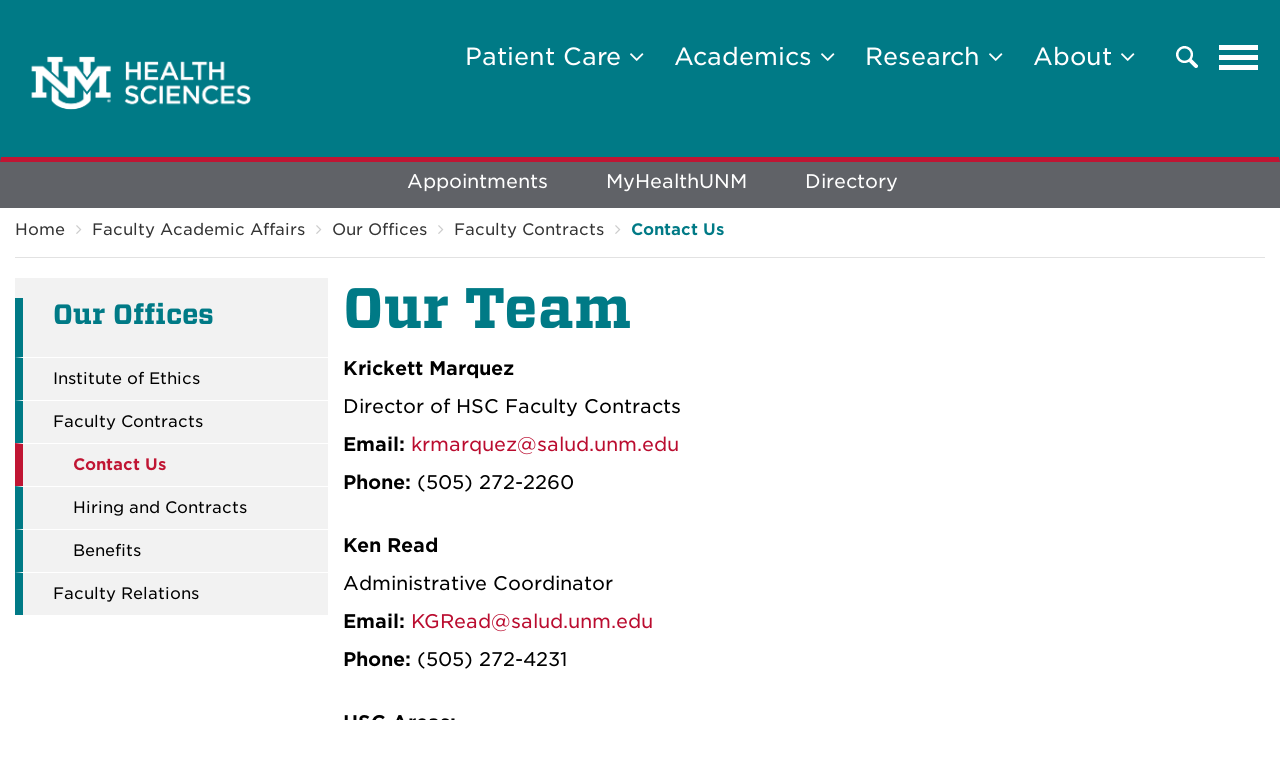

--- FILE ---
content_type: text/html; charset=UTF-8
request_url: https://hsc.unm.edu/faculty-affairs/offices/faculty-contracts/contact-us.html
body_size: 9755
content:
<!DOCTYPE html>
<html lang="en">
	<head>
		
<!-- Google Tag Manager -->

<script>
dataLayer = [{'site-analytics': 'UA-3726053-1'}];
</script>
<script>(function(w,d,s,l,i){w[l]=w[l]||[];w[l].push({'gtm.start':
new Date().getTime(),event:'gtm.js'});var f=d.getElementsByTagName(s)[0],
j=d.createElement(s),dl=l!='dataLayer'?'&l='+l:'';j.async=true;j.src=
'//www.googletagmanager.com/gtm.js?id='+i+dl;f.parentNode.insertBefore(j,f);
})(window,document,'script','dataLayer','GTM-WQT2MB');
</script>
<script>(function(w,d,s,l,i){w[l]=w[l]||[];w[l].push({'gtm.start':
new Date().getTime(),event:'gtm.js'});var f=d.getElementsByTagName(s)[0],
j=d.createElement(s),dl=l!='dataLayer'?'&l='+l:'';j.async=true;j.src=
'https://www.googletagmanager.com/gtm.js?id='+i+dl;f.parentNode.insertBefore(j,f);
})(window,document,'script','dataLayer','GTM-NLZ73RT');</script>
<!-- End Google Tag Manager -->

<!-- End Google Tag Manager -->

		         <meta charset="UTF-8"/>
<meta content="width=device-width, initial-scale=1.0" name="viewport"/>
<meta content="ie=edge" http-equiv="X-UA-Compatible"/>
<title>Contact Us :: Faculty Contracts | Office of Faculty Academic Affairs | Health Sciences | The University of New Mexico </title>
<meta content="" name="description"/>
<meta content="" name="keywords"/>
<link href="https://webcore.unm.edu/v2/fonts/unm-fonts.css" rel="stylesheet" type="text/css"/> 
<link href="https://stackpath.bootstrapcdn.com/font-awesome/4.7.0/css/font-awesome.min.css" rel="stylesheet"/>
<link href="https://cdnjs.cloudflare.com/ajax/libs/slick-carousel/1.9.0/slick.min.css" rel="stylesheet"/>
<link href="https://hsc.unm.edu/global/_files/css/swiper.css" rel="stylesheet"/>
<link href="https://hsc.unm.edu/global/_files/css/jquery.mcustomscrollbar.min.css" rel="stylesheet"/>
<link href="https://hsc.unm.edu/global/_files/css/bootstrap.min.css" rel="stylesheet"/>
<link href="https://hsc.unm.edu/global/_files/css/reset.css" rel="stylesheet"/>
<link href="https://hsc.unm.edu/global/_files/css/style.css" rel="stylesheet"/>
<link href="https://hsc.unm.edu/global/_files/css/media-1560.css" rel="stylesheet"/>
<link href="https://hsc.unm.edu/global/_files/css/media-1440.css" rel="stylesheet"/>
<link href="https://hsc.unm.edu/global/_files/css/media-1200.css" rel="stylesheet"/>
<link href="https://hsc.unm.edu/global/_files/css/media-1024.css" rel="stylesheet"/>
<link href="https://hsc.unm.edu/global/_files/css/media-991.css" rel="stylesheet"/>
<link href="https://hsc.unm.edu/global/_files/css/media-767.css" rel="stylesheet"/>
<link href="https://hsc.unm.edu/global/_files/css/media.css" rel="stylesheet"/>
<link href="https://hsc.unm.edu/global/_files/css/hh-style.css" rel="stylesheet"/>
                                  
	</head>
	         
<body class="inner-page-body hsc-admin">

<div class="skipnav" role="main"> <a href="#siteHeader">Skip to Header</a> <a href="#mainContent">Skip to main content</a> <a href="#siteFooter">Skip to footer </a> </div>
	
<!-- Google Tag Manager (noscript) -->
<noscript><iframe height="0" src="https://www.googletagmanager.com/ns.html?id=GTM-WQT2MB" style="display:none;visibility:hidden" width="0"></iframe></noscript>
<noscript><iframe height="0" src="https://www.googletagmanager.com/ns.html?id=GTM-NLZ73RT" style="display:none;visibility:hidden" width="0"></iframe></noscript>
<!-- End Google Tag Manager (noscript) -->

	         <header class="navbar navbar-primary" id="siteHeader" region="header">
    <div class="container">
		<div class="navbar-header">
			<a class="navbar-brand" href="../../../index.html">
				<img alt="Logo Alt" src="https://hsc.unm.edu/global/_files/images/unm_healthsciences_horizontal_white.png"/>
			</a>
		</div>
		<nav aria-label="Main navigation" class="header-right">
			<ul class="nav navbar-nav navbar-right">
			    			        			            <li class="dropdown">
			                <a aria-expanded="false" aria-haspopup="true" class="dropdown-toggle" data-toggle="dropdown" href="#" id="patient-care" role="button">
			                    Patient Care <i aria-hidden="true" class="fa fa-angle-down"></i>
			                </a>
                            <ul aria-labelledby="patient-care" class="dropdown-menu dropdown-menu-left">
                                                                                                                             <li><a href="https://findadoc.health.unm.edu/" target="_blank">Find a Doctor</a></li>
                                                                                                                                                                                 <li><a href="https://unmhealth.org/services/index.html" target="_parent">Find a Medical Service</a></li>
                                                                                                                                                                 <li><a href="https://hsc.unm.edu/health/" target="_blank">UNM Health System</a></li>
                                                                                                                                                                 <li><a href="https://hsc.unm.edu/health/locations/unm-hospital.html" target="_blank">UNM Hospital</a></li>
                                                                                                                                                                 <li><a href="https://hsc.unm.edu/health/locations/sandoval-regional-medical-center.html" target="_blank">Sandoval Regional Medical Center</a></li>
                                                                                                                                                                 <li><a href="http://cancer.unm.edu/" target="_blank">UNM Comprehensive Cancer Center</a></li>
                                                                                                 </ul>
                        </li>
			        			    			        			            <li class="dropdown">
			                <a aria-expanded="false" aria-haspopup="true" class="dropdown-toggle" data-toggle="dropdown" href="#" id="academics" role="button">
			                    Academics <i aria-hidden="true" class="fa fa-angle-down"></i>
			                </a>
                            <ul aria-labelledby="academics" class="dropdown-menu dropdown-menu-left">
                                                                                                                                             <li><a href="../../index.html" target="_parent">Faculty Affairs</a></li>
                                                                                                                                                                                 <li><a href="../../../student-affairs/index.html" target="_parent">Student Affairs</a></li>
                                                                                                                                                                                 <li><a href="../../../academic-programs/index.html" target="_parent">Academic Programs</a></li>
                                                                                                                                                                 <li><a href="https://hsc.unm.edu/college-of-nursing/" target="_parent">College of Nursing</a></li>
                                                                                                                                                                 <li><a href="https://hsc.unm.edu/college-of-pharmacy/index.html" target="_parent">College of Pharmacy</a></li>
                                                                                                                                                                                 <li><a href="https://hsc.unm.edu/population-health/index.html" target="_parent">College of Population Health</a></li>
                                                                                                                                                                 <li><a href="https://hsc.unm.edu/school-of-medicine/" target="_parent">School of Medicine</a></li>
                                                                                                                                                                                 <li><a href="https://hsc.unm.edu/hslic/index.html" target="_parent">Health Sciences Library</a></li>
                                                                                                 </ul>
                        </li>
			        			    			        			            <li class="dropdown">
			                <a aria-expanded="false" aria-haspopup="true" class="dropdown-toggle" data-toggle="dropdown" href="#" id="research" role="button">
			                    Research <i aria-hidden="true" class="fa fa-angle-down"></i>
			                </a>
                            <ul aria-labelledby="research" class="dropdown-menu dropdown-menu-left">
                                                                                                                             <li><a href="https://hsc.unm.edu/research" target="_blank">HSC Research Overview</a></li>
                                                                                                                                                                 <li><a href="https://vivo.health.unm.edu/people" target="_blank">Meet Our Researchers</a></li>
                                                                                                                                                                 <li><a href="https://hsc.unm.edu/research/ctsc/" target="_blank">Clinical &amp; Translational Sciences</a></li>
                                                                                                                                                                 <li><a href="https://hsc.unm.edu/research/ctsc/clinical-research-volunteer-registry/" target="_blank">Volunteer for Clinical Research</a></li>
                                                                                                 </ul>
                        </li>
			        			    			        			            <li class="dropdown">
			                <a aria-expanded="false" aria-haspopup="true" class="dropdown-toggle" data-toggle="dropdown" href="#" id="about" role="button">
			                    About <i aria-hidden="true" class="fa fa-angle-down"></i>
			                </a>
                            <ul aria-labelledby="about" class="dropdown-menu dropdown-menu-left">
                                                                                                                                             <li><a href="../../../about/index.html" target="_parent">About Us</a></li>
                                                                                                                                                                                 <li><a href="../../../leadership/index.html" target="_parent">Leadership</a></li>
                                                                                                                                                                                 <li><a href="../../../about/locations/index.html" target="_parent">Locations</a></li>
                                                                                                                                                                                 <li><a href="../../../about/administrative-departments/index.html" target="_parent">Departments</a></li>
                                                                                                 </ul>
                        </li>
			        			    		    </ul>
		    <button aria-controls="collapseSearchExample" aria-expanded="false" class="submitBtn" data-toggle="collapse" href="#collapseSearchExample" type="button">
                <svg xmlns="https://www.w3.org/2000/svg" class="searchSVG" height="22.886" viewBox="0 0 22.886 22.886" width="22.886">
                  <path d="M59.794,50.166C59.793,50.664,59.794,49.606,59.794,50.166ZM46.653,64.5a2.019,2.019,0,0,0,2.853,2.858l5.843-5.838a8.9,8.9,0,1,0-2.857-2.858Zm7.038-10.537a6.357,6.357,0,1,1,6.357,6.357A6.359,6.359,0,0,1,53.691,53.964Z" fill="#fff" fill-rule="evenodd" id="iconfinder_67_111124" transform="translate(-45.065 68.947) rotate(-90)"/>
                </svg>
                <svg xmlns="https://www.w3.org/2000/svg" class="searchSVGHover" height="31.113" viewBox="0 0 31.113 31.113" width="31.113">
                  <g data-name="Group 308" id="Group_308" transform="translate(-1590.943 -157.943)"><rect data-name="Rectangle 576" fill="#414141" height="5" id="Rectangle_576" transform="translate(1594.479 157.943) rotate(45)" width="39"/>
                    <rect data-name="Rectangle 577" fill="#414141" height="5" id="Rectangle_577" transform="translate(1622.056 161.479) rotate(135)" width="39"/>
                  </g>
                </svg>
                <span class="sr-only">Search</span>
            </button>
            <button aria-expanded="false" aria-haspopup="true" aria-label="Toggle navigation" class="navbar-toggle collapsed" data-target="#mobileMenu" data-toggle="modal" type="button">
                <span class="sr-only">Toggle navigation</span>
                <span class="icon-bar"></span>
                <span class="icon-bar"></span>
                <span class="icon-bar"></span>
            </button>
		</nav>
        <div class="searchFormCollapse collapse" id="collapseSearchExample">
            <div class="header-search-container">
                <form action="https://search.unm.edu/search" class="header-search" method="get" name="unm" role="search">
                    <div class="form-group">
                        <label for="header-search">
                            <span class="sr-only">Search</span>
                        </label>
                        <input class="form-control" id="header-search" maxlength="255" name="q" placeholder="Search" type="text"/>
                        <button class="btn btn-primary" type="submit">Search</button>
                    </div>
                </form>
            </div>
        </div>
	</div>
</header>
<nav aria-labelledby="mobileMenuLabel" class="modal fade mobileMenu" id="mobileMenu" role="navigation" tabindex="-1">
    <div class="modal-menu-content">
        <div class="flexatresponsive">
            <button aria-label="Close" class="closeBtn" data-dismiss="modal" type="button">
                <img alt="close-btn" aria-hidden="true" src="https://hsc.unm.edu/global/_files/images/close-btn.png"/>
                <span class="sr-only">Close Navigation</span>
            </button>
            <div class="mobileMenuLeft">
                           </div>
            <div aria-label="Mobile navigation" class="mobileMenuFW">
                 <h2 class="sr-only" id="mobileMenuLabel">Mobile Menu</h2>
                <ul>
                                                                        <li class="dropdown">
                                <a aria-expanded="false" aria-haspopup="true" class="dropdown-toggle" data-toggle="dropdown" href="#" id="patient-care" role="button">
                                    Patient Care <i aria-hidden="true" class="fa fa-angle-down"></i>
                                </a>
                                <ul aria-labelledby="patient-care" class="dropdown-menu dropdown-menu-left">
                                                                                                                                                                            
                                        
                                            <li> <a href="https://findadoc.health.unm.edu/" target="_blank">Find a Doctor</a> </li>
                                        
                                                                                                                                                                                                
                                        
                                            <li> <a href="https://unmhealth.org/services/index.html" target="_parent">Find a Medical Service</a> </li>
                                        
                                                                                                                                                                                
                                        
                                            <li> <a href="https://hsc.unm.edu/health/" target="_blank">UNM Health System</a> </li>
                                        
                                                                                                                                                                                
                                        
                                            <li> <a href="https://hsc.unm.edu/health/locations/unm-hospital.html" target="_blank">UNM Hospital</a> </li>
                                        
                                                                                                                                                                                
                                        
                                            <li> <a href="https://hsc.unm.edu/health/locations/sandoval-regional-medical-center.html" target="_blank">Sandoval Regional Medical Center</a> </li>
                                        
                                                                                                                                                                                
                                        
                                            <li> <a href="http://cancer.unm.edu/" target="_blank">UNM Comprehensive Cancer Center</a> </li>
                                        
                                                                                                            </ul>
                            </li>
                                                                                                <li class="dropdown">
                                <a aria-expanded="false" aria-haspopup="true" class="dropdown-toggle" data-toggle="dropdown" href="#" id="academics" role="button">
                                    Academics <i aria-hidden="true" class="fa fa-angle-down"></i>
                                </a>
                                <ul aria-labelledby="academics" class="dropdown-menu dropdown-menu-left">
                                                                                                                                                                                            
                                        
                                            <li> <a href="https://hsc.unm.edu/faculty-affairs/index.html" target="_parent">Faculty Affairs</a> </li>
                                        
                                                                                                                                                                                                
                                        
                                            <li> <a href="https://hsc.unm.edu/student-affairs/index.html" target="_parent">Student Affairs</a> </li>
                                        
                                                                                                                                                                                                
                                        
                                            <li> <a href="https://hsc.unm.edu/academic-programs/index.html" target="_parent">Academic Programs</a> </li>
                                        
                                                                                                                                                                                
                                        
                                            <li> <a href="https://hsc.unm.edu/college-of-nursing/" target="_parent">College of Nursing</a> </li>
                                        
                                                                                                                                                                                
                                        
                                            <li> <a href="https://hsc.unm.edu/college-of-pharmacy/index.html" target="_parent">College of Pharmacy</a> </li>
                                        
                                                                                                                                                                                                
                                        
                                            <li> <a href="https://hsc.unm.edu/population-health/index.html" target="_parent">College of Population Health</a> </li>
                                        
                                                                                                                                                                                
                                        
                                            <li> <a href="https://hsc.unm.edu/school-of-medicine/" target="_parent">School of Medicine</a> </li>
                                        
                                                                                                                                                                                                
                                        
                                            <li> <a href="https://hsc.unm.edu/hslic/index.html" target="_parent">Health Sciences Library</a> </li>
                                        
                                                                                                            </ul>
                            </li>
                                                                                                <li class="dropdown">
                                <a aria-expanded="false" aria-haspopup="true" class="dropdown-toggle" data-toggle="dropdown" href="#" id="research" role="button">
                                    Research <i aria-hidden="true" class="fa fa-angle-down"></i>
                                </a>
                                <ul aria-labelledby="research" class="dropdown-menu dropdown-menu-left">
                                                                                                                                                                            
                                        
                                            <li> <a href="https://hsc.unm.edu/research" target="_blank">HSC Research Overview</a> </li>
                                        
                                                                                                                                                                                
                                        
                                            <li> <a href="https://vivo.health.unm.edu/people" target="_blank">Meet Our Researchers</a> </li>
                                        
                                                                                                                                                                                
                                        
                                            <li> <a href="https://hsc.unm.edu/research/ctsc/" target="_blank">Clinical &amp; Translational Sciences</a> </li>
                                        
                                                                                                                                                                                
                                        
                                            <li> <a href="https://hsc.unm.edu/research/ctsc/clinical-research-volunteer-registry/" target="_blank">Volunteer for Clinical Research</a> </li>
                                        
                                                                                                            </ul>
                            </li>
                                                                                                <li class="dropdown">
                                <a aria-expanded="false" aria-haspopup="true" class="dropdown-toggle" data-toggle="dropdown" href="#" id="about" role="button">
                                    About <i aria-hidden="true" class="fa fa-angle-down"></i>
                                </a>
                                <ul aria-labelledby="about" class="dropdown-menu dropdown-menu-left">
                                                                                                                                                                                            
                                        
                                            <li> <a href="https://hsc.unm.edu/about/index.html" target="_parent">About Us</a> </li>
                                        
                                                                                                                                                                                                
                                        
                                            <li> <a href="https://hsc.unm.edu/leadership/index.html" target="_parent">Leadership</a> </li>
                                        
                                                                                                                                                                                                
                                        
                                            <li> <a href="https://hsc.unm.edu/about/locations/index.html" target="_parent">Locations</a> </li>
                                        
                                                                                                                                                                                                
                                        
                                            <li> <a href="https://hsc.unm.edu/about/administrative-departments/index.html" target="_parent">Departments</a> </li>
                                        
                                                                                                            </ul>
                            </li>
                                                            </ul>
            </div>
            <div aria-label="Secondary mobile navigation" class="mobileMenuRight">
                <ul>
                                                                                                                            <li><a href="../../../about/index.html" target="_parent">About</a></li>
                                                                                                                                <li><a href="../../../leadership/index.html" target="_parent">Leadership</a></li>
                                                                                                                                <li><a href="../../../about/administrative-departments/policy-office/index.html" target="_parent">Policy Office</a></li>
                                                                                                                                <li><a href="../../../academic-affairs/about/strategic-plan/index.html" target="_parent">HSC Strategic Plan</a></li>
                                                                                                                                <li><a href="../../../internal-resources.html" target="_parent">Internal Resources</a></li>
                                                            </ul>
            </div>
        </div>
    </div>
</nav>
                    
	                                                                  <nav aria-label="Secondary Navigation" aria-labelledby="SecondaryNavigationLabel" class="secondaryMenu hidden-xs hidden-sm" id="secondaryNavigation" role="navigation">
        <h2 class="sr-only" id="SecondaryNavigationLabel">Explore More</h2>
        <ul class="secondaryMenuList">
                                                                <li><a href="https://hsc.unm.edu/health" target="_blank">Appointments</a></li>
                                                                                <li><a href="https://cernerhealth.com/oauth/authenticate?client_id=62bd791fa5c44b1d9cc8f8b9e48b210d&amp;redirect_uri=https://myhealthunm.iqhealth.com/login/cerner-health/authenticated&amp;sign_in_only=on" target="_blank">MyHealthUNM</a></li>
                                                                                                <li><a href="https://hsc.unm.edu/directory/index.html" target="_blank">Directory</a></li>
                                    </ul>
    </nav>
    <div class="dropdown secondaryMenu visible-xs visible-sm" id="secondaryNavigationMobile" role="navigation">
        <button aria-expanded="false" aria-haspopup="true" class="h2" data-toggle="dropdown" id="SecondaryNavigationLabel" type="button">Explore More</button>
        <ul aria-labelledby="SecondaryNavigationLabel" class="secondaryMenuList dropdown-menu">
                                                                <li><a href="https://hsc.unm.edu/health" target="_blank">Appointments</a></li>
                                                                                <li><a href="https://cernerhealth.com/oauth/authenticate?client_id=62bd791fa5c44b1d9cc8f8b9e48b210d&amp;redirect_uri=https://myhealthunm.iqhealth.com/login/cerner-health/authenticated&amp;sign_in_only=on" target="_blank">MyHealthUNM</a></li>
                                                                                                <li><a href="https://hsc.unm.edu/directory/index.html" target="_blank">Directory</a></li>
                                    </ul>
    </div>
 
                <main class="mainContentSection innerpage gnb" id="mainContent">
                                                          <div aria-labelledby="breadcrumbLabel" class="breadcrumb-sec float">
        <strong class="sr-only" id="breadcrumbLabel">Breadcrumb</strong>
        <div class="container">
            <ul aria-label="breadcrumb" class="breadcrumb">
                                        <li>
                <a class="breadcrumb-item" href="../../../index.html" target="_parent">Home</a>
            </li>
                                                                                                                        <li class="breadcrumb-item">
                                <a href="../../index.html" target="_parent">Faculty Academic Affairs</a>
                            </li>
                                                                                                                                                        <li class="breadcrumb-item">
                                <a href="../index.html" target="_parent">Our Offices</a>
                            </li>
                                                                                                                                                        <li class="breadcrumb-item">
                                <a href="index.html" target="_parent">Faculty Contracts</a>
                            </li>
                                                                                                                                                        <li class="breadcrumb-item active">
                                <a href="contact-us.html" target="_parent">Contact Us</a>
                            </li>
                                                                        </ul>
        </div>
    </div>
 
                <section class="sectionWSidebar float">
        <div class="container">
                                                                                 <aside aria-label="Sidebar Navigation" aria-labelledby="SidebarNavigationLabel" class="sideBarNavigation plr-0 col-sm-3">
        <div class="is-visible-above-1024">
            <strong class="h3             " id="SidebarNavigationLabel">
                                    <a href="../index.html" id="sidebar-header-link" target="_parent">Our Offices</a>
                            </strong>
            <ul class="sideBarNavigationList">
                                                                                                                                                                                                                                                                                                                                                                                                                                                                                                                                                                                                                                                        <li class="            ">
                                <a href="../ethics/index.html" id="sidebar-link-5-5-${m}" target="_parent">
                                    Institute of Ethics
                                </a>
                            </li>
                                                                                                                                                                                                                                                                                                                                                                                                                                                                                                                                                                                                                                                                                                                                                                                                                                                                                                                                                                                                                                <li class="            ">
                                <a href="index.html" id="sidebar-link-6-4-${m}" target="_parent">
                                    Faculty Contracts
                                </a>
                            </li>
                                                                                                                                                                                                                                                                                                                                                                                                                                                                                                                                                                                                                                                                                                                                                                                                                                                                                                                                                                                                                                                                                                                                                                                                                                                                                                                                                                                                                                                                                                                                                                                                                                                                                                                                                                                                                                                                                                                                                                                                                                                                                                                                                                                                                                                                                                                                                                                                                                                                                                                                                                                                                                                                                                                                                                                                                                                                                                                                                                                                                                                                                                                                                                                                                                                                                                                                                                                                                                                                                                                                                                                                                                                                                                                                                                                                                                                                                                                                                                                                                                                                                                                                                                                                                                                                                                                                                                                                                                                                                                                                                                                                                                                                                                                                                                                                                                                                                                                                                                                                                                                                                                                                                                                                                                                                                                                                                                                                                                                                                                                                                                                                                                                                                                                                                                                                                                                                                                                                                                                                                                                                                                                                                                                                                                                                                                                                                                                                                                                                                                            <li class="                    active              sub">
                                        <a href="contact-us.html" id="sidebar-link-6-12-${m}" target="_parent">
                                            Contact Us
                                        </a>
                                    </li>
                                                                                                                                                                                                                                <li class="             sub">
                                        <a href="hiring-and-contracts.html" id="sidebar-link-6-13-${m}" target="_parent">
                                            Hiring and Contracts
                                        </a>
                                    </li>
                                                                                                                                                                                                                                <li class="             sub">
                                        <a href="benefits.html" id="sidebar-link-6-14-${m}" target="_parent">
                                            Benefits
                                        </a>
                                    </li>
                                                                                                                                                                                                                                                                                                                                                                                    <li class="            ">
                                <a href="../faculty-relations/index.html" id="sidebar-link-7-4-${m}" target="_parent">
                                    Faculty Relations
                                </a>
                            </li>
                                                                                                                                                                                                                                                                                                                                                                                                                                                                                    </ul>
        </div>
        <div class="is-visible-till-1024 dropdown">
            <strong aria-expanded="false" class="h3 sideBarNavigationMobile navbar-toggle navbar_toggle-hide change" data-target="#myNavbar_sidenav" data-toggle="collapse" id="SidebarNavigationLabelMobile" onclick="myFunction(this)" role="button">
                Section Menu
            </strong>
            <ul aria-labelledby="SidebarNavigationLabelMobile" class="sideBarNavigationList dropdown-menu" id="myNavbar_sidenav">
                <li class="            ">
                    <a href="../index.html" id="sidebar-header-link-mobile" target="_parent">
                        Our Offices
                    </a>
                </li>
                                                                                                                                                                                                                                                                                                                                                                                                                                                                                                                                                                                                                                                        <li class="            ">
                                <a href="../ethics/index.html" id="sidebar-link-5-5--mobile" target="_parent">
                                    Institute of Ethics
                                </a>
                            </li>
                                                                                                                                                                                                                                                                                                                                                                                                                                                                                                                                                                                                                                                                                                                                                                                                                                                                                                                                                                                                                                <li class="            ">
                                <a href="index.html" id="sidebar-link-6-4--mobile" target="_parent">
                                    Faculty Contracts
                                </a>
                            </li>
                                                                                                                                                                                                                                                                                                                                                                                                                                                                                                                                                                                                                                                                                                                                                                                                                                                                                                                                                                                                                                                                                                                                                                                                                                                                                                                                                                                                                                                                                                                                                                                                                                                                                                                                                                                                                                                                                                                                                                                                                                                                                                                                                                                                                                                                                                                                                                                                                                                                                                                                                                                                                                                                                                                                                                                                                                                                                                                                                                                                                                                                                                                                                                                                                                                                                                                                                                                                                                                                                                                                                                                                                                                                                                                                                                                                                                                                                                                                                                                                                                                                                                                                                                                                                                                                                                                                                                                                                                                                                                                                                                                                                                                                                                                                                                                                                                                                                                                                                                                                                                                                                                                                                                                                                                                                                                                                                                                                                                                                                                                                                                                                                                                                                                                                                                                                                                                                                                                                                                                                                                                                                                                                                                                                                                                                                                                                                                                                                                                                                                            <li class="                    active              sub">
                                        <a href="contact-us.html" id="sidebar-link-6-12--mobile" target="_parent">
                                            Contact Us
                                        </a>
                                    </li>
                                                                                                                                                                                                                                <li class="             sub">
                                        <a href="hiring-and-contracts.html" id="sidebar-link-6-13--mobile" target="_parent">
                                            Hiring and Contracts
                                        </a>
                                    </li>
                                                                                                                                                                                                                                <li class="             sub">
                                        <a href="benefits.html" id="sidebar-link-6-14--mobile" target="_parent">
                                            Benefits
                                        </a>
                                    </li>
                                                                                                                                                                                                                                                                                                                                                                                    <li class="            ">
                                <a href="../faculty-relations/index.html" id="sidebar-link-7-4--mobile" target="_parent">
                                    Faculty Relations
                                </a>
                            </li>
                                                                                                                                                                                                                                                                                                                                                                                                                                                                                    </ul>
        </div>
    </aside>
                   
                            <section class="contentSection col-sm-9">
                                                                                                                     <!-- Single Column (WYSIWYG) -->
                    <section class="single-sec opc-section page-section" id="onpagecontent_1">
            <div class="container">
                <div class="row">
                                        <div class="col-sm-12 text-sec">
                <h1>Our Team</h1>
<p><strong>Krickett Marquez<br/></strong>Director of HSC Faculty Contracts<strong><br/>Email:</strong> <a href="mailto:krmarquez@salud.unm.edu">krmarquez@salud.unm.edu</a>&#160;<strong><br/>Phone:</strong> (505) 272-2260</p>
<p><strong>Ken Read<br/></strong>Administrative Coordinator<br/><strong>Email:</strong> <a href="mailto:KGRead@salud.unm.edu">KGRead@salud.unm.edu</a>&#160;<br/><strong>Phone:</strong> (505) 272-4231</p>
<p><strong>HSC Areas:</strong> <br/>SOM Position Review Committee (PRC)<br/>NSP EPAF Shell Suffix Creation<br/>NSP Forms Processing<br/>Colunteer Faculty/Preceptors/Affiliate</p>
            </div>
                            </div>
            </div>
        </section>
                                            
                                                                                                                                <!-- Two Column (50/50) -->
                                                                    <section class="two-col-sec opc-section page-section" id="onpagecontent_2">
            <div>
                <div class="container">
                    <div class="row">
                                                            <div class="col-sm-6 text-sec">
                    <p><strong>Hayley Shadle<br/></strong>Faculty Affairs &amp; Services Consultant<br/><strong>Email:</strong>&#160;<a href="mailto:hshadle@salud.unm.edu">hshadle@salud.unm.edu</a><br/><strong>Phone:</strong> (505) 925-6137</p>
<p><strong>HSC Areas:</strong> <br/>Biochemistry &amp; Molecular Biology<br/>Cell Biology &amp; Physiology<br/>College of Nursing<br/>College of Population Health<br/>Comprehensive Cancer Center<br/>Dermatology<br/>Internal Medicine<br/>Pathology</p>
                </div>
                                                                                    <div class="col-sm-6 text-sec">
                    <p><strong>Tracy McReynolds<br/></strong>Faculty Affairs &amp; Services<br/><strong>Email:</strong> <a href="mailto:tmc@salud.unm.edu">tmc@salud.unm.edu</a>&#160;<br/><strong>Phone:</strong> (505) 272-4196<br/><br/><strong>HSC Areas:</strong> <br/>Anesthesiology<br/>Emergency Medicine<br/>HS Library &amp; Informatics Center<br/>Neurology<br/>Neurosurgery<br/>Ophthalmology<br/>Psychiatry<br/>Surgery</p>
                </div>
                                            </div>
                </div>
            </div>
        </section>
                                            
                                                                                                                                <!-- Two Column (50/50) -->
                                                                    <section class="two-col-sec opc-section page-section" id="onpagecontent_3">
            <div>
                <div class="container">
                    <div class="row">
                                                            <div class="col-sm-6 text-sec">
                    <p><strong>Kelsey Higgins<br/></strong>Faculty Affairs &amp; Services<br/><strong>Email:</strong> <a href="mailto:higginsk@salud.unm.edu">higginsk@salud.unm.edu</a><strong><a href="mailto:higginsk@salud.unm.edu"><br/></a></strong><strong>Phone:</strong> (505) 272-4426<br/><br/><strong>HSC Areas:</strong><br/>College of Pharmacy<br/>Dental Medicine<br/>Family &amp; Community Medicine<br/>Molecular Genetics &amp; Microbiology<br/>Office of Research<br/>Obstetrics &amp; Gynecology<br/>Orthopaedics<br/>Physical Therapy<br/>Pediatrics<br/>Radiology<br/><br/></p>
                </div>
                                                                                    <div class="col-sm-6 text-sec">
                    <strong>Jasmine LeJeune<br/></strong>Faculty HR Tech<br/><strong>Email:</strong> <a href="mailto:JALeJeune@salud.unm.edu">JALeJeune@salud.unm.edu</a>&#160;<br/><strong>Phone:</strong> (505) 272-1814<br/><br/><strong>HSC Areas:</strong><br/>Post-Doctoral Fellows (all Colleges, School, and HSLIC)<br/>Temporary Part Time Faculty&#160;(all Colleges, School, and HSLIC)<br/>Relocation Allownaces<br/>NSP Forms Processing
                </div>
                                            </div>
                </div>
            </div>
        </section>
                                            
                                                                </section>
                    </div>
    </section>
                    </main>
	<footer aria-label="Footer" class="site-footer" id="siteFooter" role="contentinfo">
		         <div class="container">
    <div class="footer-top">
        <h2 class="text-center h3">Health Sciences Center</h2>
        <div class="container">
                <div class="footer-box">
        <h3>Contact</h3>
        <ul class="contactInfo">
            <li>
                <div class="contactDetail">
                    <strong>Physical Address</strong>
                    <address>2500 Marble Ave NE, Albuquerque, NM 87106</address>
                </div>
            </li>
            <li>
                <div class="contactDetail">
                    <strong>Mailing Address</strong>
                    <address>Health Sciences Center, MSC09 5300, 1 University of New Mexico, Albuquerque, NM 87131</address>
                </div>
            </li>
        </ul>
    </div>
    <div class="footer-box">
        <ul class="contactInfo">
            <li>
                <div class="contactDetail">
                    <strong>Call</strong>
                    <a href="tel:-505--272-5849">(505) 272-5849</a>
                </div>
            </li>
            
                                    <li>
                <div class="contactDetail">
                    <a href="mailto:hsc-communications@salud.unm.edu"> <strong>Email Us</strong></a>
                </div>
            </li>
                    </ul>
    </div>
    <div class="footer-box">
        <h3>Quick Links</h3>
        <ul class="quickLinks">
                                                                            <li><a href="tel:5052724866" target="_blank">For Patient Appointments: (505) 272-4866</a></li>
                                                                                                <li><a href="../../../about/administrative-departments/index.html" target="_parent">Administrative Departments</a></li>
                                                                                                <li><a href="../../../about/economic-development.html" target="_parent">Economic Development</a></li>
                                                                                                <li><a href="../../../about/wellness/index.html" target="_parent">HSC Wellness</a></li>
                                                                                                <li><a href="../../../about/finance/index.html" target="_parent">HSC Finance</a></li>
                                                                                                <li><a href="../../../about/marketing-communications/index.html" target="_parent">Marketing &amp; Communications</a></li>
                                                                                                <li><a href="../../../about/contacts.html" target="_parent">HSC Contacts</a></li>
                                                                                                <li><a href="../../../about/locations/index.html" target="_parent">HSC Campus Locations</a></li>
                                    </ul>
    </div>
    <div class="footer-box">
        <h3>Social Media</h3>
        <ul class="social-icon">
                                                                                                    <li>
                        <a aria-label="Facebook" href="https://www.facebook.com/unmhsc" target="_blank">
                            <i aria-hidden="true" class="fa fa-facebook"></i><span class="sr-only">Facebook</span>
                        </a>
                    </li>
                                                                                                                        <li>
                        <a aria-label="Instagram" href="https://instagram.com/unmhsc/" target="_blank">
                            <i aria-hidden="true" class="fa fa-instagram"></i><span class="sr-only">Instagram</span>
                        </a>
                    </li>
                                                                                                                        <li>
                        <a aria-label="Twitter" href="https://twitter.com/unmhsc" target="_blank">
                            <i aria-hidden="true" class="fa fa-twitter"></i><span class="sr-only">Twitter</span>
                        </a>
                    </li>
                                                                                                                        <li>
                        <a aria-label="LinkedIn" href="https://www.linkedin.com/company/5932" target="_blank">
                            <i aria-hidden="true" class="fa fa-linkedin"></i><span class="sr-only">LinkedIn</span>
                        </a>
                    </li>
                                                                                                                        <li>
                        <a aria-label="YouTube" href="https://www.youtube.com/user/unmhsc" target="_blank">
                            <i aria-hidden="true" class="fa fa-youtube"></i><span class="sr-only">YouTube</span>
                        </a>
                    </li>
                                                    </ul>
    </div>
         </div>
    </div>
</div>
<div class="actionPanel bgImg overlayGreen" style="background-image: url(https://hsc.unm.edu/global/_files/images/2472_university_of_new_mexico_main_campus_05.jpg);">
    <div class="container text-center">
                                                            <a class="btn" href="https://findadoc.health.unm.edu/" target="_blank">
                                Find a Doctor
            </a>
                                                                <a class="btn" href="https://hsc.unm.edu/health/locations/" target="_parent">
                                Find a Location
            </a>
                                                                                <a class="btn" href="../../../about/contacts.html" target="_parent">
                                Contact Us
            </a>
                        </div>  
</div>
		         <div class="footer-btm">
    <div class="container">
        <div class="footer-btm-left">
         	<a class="footer-logo" href="../../../index.html">
				<img alt="UMN Logo Alt" src="https://hsc.unm.edu/global/_files/images/unm-transparent-white.png"/>
			</a>
			The University of New Mexico <br/>Albuquerque, NM 87131, 505-277-0111 <br/>New Mexico&#8217;s Flagship University &#169; <script type="text/javascript">
  document.write(new Date().getFullYear());
</script>
        </div>
        <div class="footer-btm-right">
            <ul class="social-icon">
                                                                                                                        <li>
                            <a aria-label="Facebook" href="https://www.facebook.com/unmhsc" target="_blank">
                                <i aria-hidden="true" class="fa fa-facebook"></i>
                            </a>
                        </li>
                                                                                                                                                <li>
                            <a aria-label="Instagram" href="https://instagram.com/unmhsc/" target="_blank">
                                <i aria-hidden="true" class="fa fa-instagram"></i>
                            </a>
                        </li>
                                                                                                                                                <li>
                            <a aria-label="Twitter" href="https://twitter.com/unmhsc" target="_blank">
                                <i aria-hidden="true" class="fa fa-twitter"></i>
                            </a>
                        </li>
                                                                                                                                                <li>
                            <a aria-label="LinkedIn" href="https://www.linkedin.com/company/5932" target="_blank">
                                <i aria-hidden="true" class="fa fa-linkedin"></i>
                            </a>
                        </li>
                                                                                                                                                <li>
                            <a aria-label="YouTube" href="https://www.youtube.com/user/unmhsc" target="_blank">
                                <i aria-hidden="true" class="fa fa-youtube"></i>
                            </a>
                        </li>
                                                                    </ul>
            <ul class="infoMenu">
                                                                                            <li><a href="https://www.unm.edu/accessibility.html" target="_parent">Accessibility</a></li>
                                                                                                <li><a href="https://www.unm.edu/legal.html" target="_parent">Legal</a></li>
                                                                                                                <li><a href="../../../about/contacts.html" target="_parent">Contact</a></li>
                                                                                                <li><a href="https://hr.unm.edu/" target="_parent">For Employees</a></li>
                                                                                                <li><a href="https://unmjobs.unm.edu/" target="_parent">Jobs</a></li>
                                                                                                <li><a href="https://hsc.unm.edu/programs/diversity" target="_parent">Diversity</a></li>
                                                                                                <li><a href="https://hsc.unm.edu/health" target="_parent">UNM Health</a></li>
                                                </ul>
        </div>
      </div>
    </div>
	</footer>
	         <script src="https://hsc.unm.edu/global/_files/js/jquery.min.js"></script>
<script src="https://hsc.unm.edu/global/_files/js/bootstrap.min.js"></script>
<script src="https://hsc.unm.edu/global/_files/js/slick.js"></script>
<script src="https://hsc.unm.edu/global/_files/js/clamp.min.js"></script>
                                  <script src="https://hsc.unm.edu/global/_files/js/main.js"></script>
<script src="../../../index.js"></script>





    

<script async="true" src="https://live.clive.cloud/page-views/track/337"></script>

    
    <script>
        $(document).ready(function() {
            // Add site-search value to search-term being sent to GCS.
            $('form.header-search').submit(function(e) {
                var searchSite = 'site:hsc.unm.edu';
                var searchQuery = $(this).find('[name=q]');
                var oldSearchQuery = searchQuery.val();
        
                // prepend searchbox with the specific site to search
                searchQuery.val(searchSite + " " + searchQuery.val());
                
                // reset searchbox to before the prepend
                setTimeout(function() {
                    document.getElementById('header-search').value = oldSearchQuery;
                    return false;
                }, 100);
            });
        });
    </script>
    

	
</body>

</html>

--- FILE ---
content_type: text/css
request_url: https://hsc.unm.edu/global/_files/css/media-1200.css
body_size: 1976
content:
@media (max-width: 1280px) {
  .hero-w-featured-left-inner-left {
    width: 65%;
  }
  .hero-w-featured-left-inner-right {
    width: 35%;
  }
}

@media (max-width: 1260px) {
  .navbar-brand > img,
  .navbar.fixed-header .navbar-brand > img {
    max-width: 275px;
  }
  #collapseSearchExample {
    max-width: 980px;
  }
  .btn-group .btn {
    margin-right: 20px;
  }
  .container,
  .featuredSection .container,
  .maternity-care .sliderWThumbnail .container,
  .maternity-care .cta-opt1 .container,
  .maternity-care .breadcrumb-sec .container,
  .maternity-care .sectionWSidebar .container,
  .maternity-care .sliderWThumbnail .container,
  .maternity-care .navbar .container-fluid,
  .super-template .contactPanel .container,
  .contactPanel .container {
    max-width: 970px;
    width: 970px;
  }
  .super-template .contactPanel .container,
  .contactPanel .container {
    max-width: calc(970px - 30px);
    width: calc(970px - 30px);
  }
  .cta .container,
  .cta-opt3 .container,
  .cta-opt2 .container {
    max-width: 970px;
  }

  .navbar-nav > li > a {
    color: #fff;
  }
  .hero-w-featured-left-inner .h2 {
    font-size: 45px;
  }
  .hero-w-featured-left-inner-right .h4::before {
    right: 95%;
    top: -24px;
  }
  /* .featuredSection-two-img .featuredImg,
  .featuredSection-two-img .featuredText {
    width: 100%;
  } */
  .featuredSection-two-img .featuredText {
    padding-left: 40px;
  }
  .footer-box {
    width: calc(47% - 0px) !important;
    margin: 0px !important;
    padding: 0;
  }
  #mobileMenu .mobileMenuLeft .footer-box {
    width: 100% !important;
    padding: 0px;
    margin-top: 20px !important;
  }
  .mobileMenuLeft {
    width: 30%;
  }
  .mobileMenuRight {
    width: 70%;
  }

  .footer-box:nth-of-type(2) {
    padding: 80px 0px 0px 50px;
    min-height: 335px;
  }
  .featuredText {
    padding: 20px 20px;
  }

  .mobileMenuRight li {
    font-size: 40px;
  }
  .sliderWThumbnail-item-img,
  .maternity-care .sliderWThumbnail-item-img {
    width: 100%;
  }
  .sliderWThumbnail-item-desc,
  .maternity-care .sliderWThumbnail-item-desc {
    width: 100%;
  }
  .text-w-img .text-sec,
  .text-w-img .img-sec,
  .cta-headline .cta-img,
  .cta-headline .cta-desc {
    width: 50%;
  }
  .text-w-img .text-sec .btn {
    margin-bottom: 10px;
  }
  .cta-headline .cta-desc {
    padding: 40px 50px 30px 40px;
  }
  .cta-headline .cta-desc .btn-group {
    margin-bottom: 15px;
  }

  .contentSection,
  .one-third-sec .text-sec {
    padding: 0px 15px 20px 15px;
  }
  .contentSection {
    padding-left: 30px;
    padding-right: 0px;
  }
  .text-w-img .img-sec {
    margin-top: 30px;
  }
  .contactPanel .h2 {
    margin-right: 25px;
    padding-left: 10px;
  }

  .two-col-sec p {
    -webkit-column-gap: 30px;
    -moz-column-gap: 30px;
    column-gap: 30px;
  }
  .hero-w-featured-left a {
    padding-top: 35px;

    padding-bottom: 35px;
  }
  .hero-w-featured-left-inner-right .h4 {
    line-height: 30px;
    font-size: 22px;
    margin-bottom: -8px;
    height: 57px;
    margin-top: -7px;
    /* height: initial; */
  }

  /* .sideBarNavigation ul{
        display: none !important;
    } */
  /* .sideBarNavigation .h3 {
    margin-top: 0px;
    background: #008a93;
    color: #fff;
    padding-right: 60px;
  } */
  .sideBarNavigation .collapse {
    display: none !important;
  }
  .sideBarNavigation .collapse.in {
    display: block !important;
  }
  .navbar_toggle-hide {
    display: block;
  }
  .sideBarNavigation {
    position: relative;
  }
  .navbar-toggle.navbar_toggle-hide {
    position: absolute;
    right: 15px;
    top: 0px;
  }
  .sideBarNavigation .navbar-collapse {
    padding: 0px;
  }
  .sideBarNavigation .icon-bar {
    -webkit-transition: all 0.5s ease-in-out;
    transition: all 0.5s ease-in-out;
  }
  .change .bar1 {
    -webkit-transform: rotate(-45deg) translate(-9px, 6px);
    transform: rotate(-45deg) translate(-9px, 6px);
    -webkit-transition: all 0.5s ease-in-out;
    transition: all 0.5s ease-in-out;
  }

  .change .bar2 {
    opacity: 0;
  }

  .change .bar3 {
    -webkit-transform: rotate(45deg) translate(-8px, -8px);
    transform: rotate(45deg) translate(-8px, -8px);
    -webkit-transition: all 0.5s ease-in-out;
    transition: all 0.5s ease-in-out;
  }

  .newsInformation .panel-title {
   /* -webkit-transform: translateY(120px);
    transform: translateY(120px);*/
  }

  .newsInformation .panel-title p {
    font-size: 16px;
    line-height: 26px;
  }
  .program-info li a {
    padding: 80px 15px;
  }
  .program-info .h3 {
    font-size: 16px;
    padding: 0 5px;
  }
  .program-list a.viewAll {
    min-height: 122px;
    line-height: 122px;
  }
  .statSection ul li {
    padding: 25px 25px 0;
  }
  .statSection ul li span {
    font-size: 22px;
  }
  .infoPanel .h3 {
    text-align: left !important;
  }
  .infoPanel .btn-group {
    padding-left: 150px;
  }
  .footer-top {
    padding-bottom: 25px;
  }
  .fourColumns a .h1 {
    font-size: 46px;
  }
  .sliderWThumbnail-item-desc {
    padding-top: 50px;
    padding-bottom: 50px;
  }
  .sliderWThumbnail-item-desc .h2 {
    font-size: 45px;
    line-height: 55px;
    margin-top: 0;
  }
  .sliderWThumbnail-nav .slick-arrow.slick-prev {
    right: 104%;
  }
  .slider-single-item .container {
    max-width: 800px;
  }
  .slider-single-item .slick-arrow {
    width: 70px;
    height: 70px;
  }
  .slider-single-item .slick-arrow.slick-prev {
    margin-right: 10px;
  }
  .slider-single-item .slick-arrow.slick-next {
    margin-left: 10px;
  }
  .slider-single-item .slick-arrow::after {
    font-size: 64px;
    font-family: "fontAwesome";
  }
  .cta-opt5 .cta-desc .btn-group .btn,
  .cta-opt4 .cta-desc .btn-group .btn {
    font-size: 18px;
  }
  .cta-opt4 .cta-desc {
    width: 70%;
    padding-left: 12%;
    padding-right: 50px;
  }
  .cta-opt5 .cta-img {
    margin-left: 10px;
  }
  .cta-opt5 .cta-desc {
    width: 64%;
  }
  .hero-caption {
    width: 42%;
    padding-right: 60px;
  }
  .featuredSection-two-img .featuredImg .featuredSection-multiImage:hover .h4 {
    -webkit-transform: translate(-90%, -50%);
    transform: translate(-90%, -50%);
  }
}


--- FILE ---
content_type: image/svg+xml
request_url: https://hsc.unm.edu/global/_files/images/iconfinder_icon-email_211660.svg
body_size: 1091
content:
<svg xmlns="http://www.w3.org/2000/svg" width="47.711" height="29.36" viewBox="0 0 47.711 29.36">
  <g id="iconfinder_icon-email_211660" transform="translate(-48 -128)">
    <path id="Path_24" data-name="Path 24" d="M55.135,130.374c1.262.665,18.786,10.219,19.44,10.563a5.729,5.729,0,0,0,4.7,0c.654-.344,18.178-9.9,19.44-10.563.47-.241,1.262-.677,1.434-1.17.3-.872-.023-1.2-1.3-1.2H55c-1.273,0-1.594.344-1.3,1.2C53.874,129.709,54.665,130.133,55.135,130.374Z" transform="translate(-4.956)" fill="#fff"/>
    <path id="Path_25" data-name="Path 25" d="M94.758,151.664c-.94.482-9.381,6.491-14.967,10.1l9.427,10.609c.229.229.333.5.206.642s-.436.057-.677-.161L77.44,163.317c-1.709,1.1-2.913,1.858-3.119,1.973a5.729,5.729,0,0,1-4.7,0c-.218-.115-1.411-.872-3.119-1.973l-11.308,9.542c-.229.229-.539.3-.677.161s-.034-.413.195-.642l9.416-10.609c-5.585-3.613-14.118-9.622-15.058-10.1-1.009-.516-1.067.092-1.067.562v23.511c0,1.067,1.571,2.4,2.7,2.4H93.244a2.848,2.848,0,0,0,2.466-2.4V152.226C95.71,151.745,95.779,151.148,94.758,151.664Z" transform="translate(0 -20.774)" fill="#fff"/>
  </g>
</svg>


--- FILE ---
content_type: application/javascript
request_url: https://hsc.unm.edu/global/_files/js/main.js
body_size: 7671
content:
$(document).ready(function () {
    $('div[id^="celebration-card-container_cardslider_"]').slick({
        
                dots: true,
                arrows: false,
                infinite: true,
                slidesToShow: 3,
                slidesToScroll: 3,
                cssEase: 'ease-in-out',
                responsive: [
                    {
                    breakpoint: 1024,
                    settings: {
                        slidesToShow: 2,
                        slidesToScroll: 2,
                    }
                    },
                    {
                    breakpoint: 600,
                    settings: {
                        slidesToShow: 2,
                        slidesToScroll: 2
                    }
                    },
                    {
                    breakpoint: 480,
                    settings: {
                        slidesToShow: 1,
                        slidesToScroll: 1
                    }
                    }
                ]
            });
            
    //Primary Navigation
    $('.navbar .dropdown').on('mouseenter mouseleave click tap', function () {
        $(this).toggleClass("open");
        $(this).find("a").blur();
    });

    // Overlay Menu
    //document.addEventListener("touchstart", function() {}, false);
    $('.mobileMenuFW .dropdown a').removeAttr("data-toggle")
    $('.mobileMenuFW .dropdown').on('click', function () {
        $(this).removeClass("open");
    });

    $(window).scroll(function () {
        if ($(window).scrollTop() >= document.getElementById('siteHeader').offsetHeight) {
            $(".navbar").addClass("fixed-header");
            updateGrayBar();
        } else {
            $(".navbar").removeClass("fixed-header");
        }
    });

    $(".clampjs").each(function (index, element) {
        $clamp(element, {
            clamp: 3
        });
    });

    $(window).on('load resize orientationchange', function () {
        $('.mobile-flipcards .flip-slider').each(function () {
            var $carousel = $(this);

            if ($(window).width() > 700) {
                if ($carousel.hasClass('slick-initialized')) {
                    $carousel.slick('unslick');
                }
                $(this).hide();
            }
            else {
                $(this).show();
                if (!$carousel.hasClass('slick-initialized')) {
                    $carousel.slick({
                        slidesToShow: 2,
                        slidesToScroll: 2,
                        rows: 1,
                        prevArrow: '<button type="button" class="slick-prev"><i class="fa fa-chevron-left"><span class="sr-only">Previous Button</span></i></button>',
                        nextArrow: '<button type="button" class="slick-next"><i class="fa fa-chevron-right"><span class="sr-only">Next Button</span></i></button>',

                        responsive: [{
                            breakpoint: 480,
                            settings: {
                                slidesToShow: 1,
                                slidesToScroll: 1,
                                rows: 2
                            }
                        }]
                    });


                }
            }
        });
    });

    $(".newsSlider").slick({
        dots: false,
        infinite: false,
        speed: 300,
        focusOnChange: false,
        focusOnSelect: true,
        slidesToShow: 3,
        slidesToScroll: 1,
        rows: 0,
        responsive: [{
            breakpoint: 1025,
            settings: {
                slidesToShow: 2,
                slidesToScroll: 1,
                infinite: true,
                dots: false
            }
        },
        {
            breakpoint: 767,
            settings: {
                slidesToShow: 1,
                slidesToScroll: 1,
                dots: true
            }
        },
        {
            breakpoint: 580,
            settings: {
                slidesToShow: 1,
                slidesToScroll: 1,
                dots: true
            }
        }
            // You can unslick at a given breakpoint now by adding:
            // settings: "unslick"
            // instead of a settings object
        ]
    });

    // Hero Slider
    $(".single-item").slick({
        dots: false,
        infinite: true,
        arrows: false,
        speed: 300,
        slidesToShow: 1,
        adaptiveHeight: true,
        autoplay: true,
        pauseOnHover: false,
        centerMode: true,
    });

    var xpaused = false;
    var spanText = "Pause";
    $(".pause").on("click", function () {
        if (xpaused) {
            $(".single-item").slick("play");
            $(this)
                .children()
                .closest("span")
                .text(spanText);
        } else {
            $(".single-item").slick("pause");
            $(this)
                .children()
                .closest("span")
                .text("Play");
        }
        xpaused = !xpaused;
        $(this).toggleClass("paused");
    });

    $(".featuredImg .featuredSection-multiImage:first-of-type").hover(function () {
        $(this).addClass("hover");
    });

    $(".featuredImg .featuredSection-multiImage:last-of-type").hover(function () {
        $(this).addClass("hover1");
    });

    $(".featuredImg .featuredSection-multiImage").mouseleave(function () {
        $(this).removeClass("hover");
        $(this).removeClass("hover1");
    });

    $(".submitBtn").click(function (e) {
        e.preventDefault();
        $(this).parent().toggleClass("searchFormActive");
        $(this).blur();
        $("header").toggleClass("searchFormActiveBg");
    });
    
    // Hide twitter header
    $('h3:contains("@UNMHSC")').css('display', 'none');
    $('h3:contains("UNMCCC Tweets")').css('display', 'none');
});

function checkWH() {
    if (typeof (document.getElementById('instaFeedDiv')) != 'undefined' && document.getElementById('instaFeedDiv') != null) {
        if (window.innerWidth >= 767) {
            $(".instagram-slider").css("width", "100%").css("width", "-=" + $(".instagram-title").innerWidth() + "px");
        } else {
            $(".instagram-slider").css("width", "100%");
        }
    }
}

function updateHeight() {
    var featuredSectionTwoImg = $(".featuredSection-two-img .featuredText").outerHeight(true);

    $(".featuredSection-multiImage .bgImg").css({
        height: featuredSectionTwoImg
    });

    $(".featuredSection-multiImage").css({
        height: featuredSectionTwoImg
    });

    var heroWFeaturedLeftHeight = $(".hero-w-featured-left").outerHeight(true);

    if (window.innerWidth >= 1025) {
        $(".hero-w-featured-right").css({
            height: heroWFeaturedLeftHeight
        });
    }
    else {
        $(".hero-w-featured-right").css({
            height: $(".hero-w-featured-right img").height()
        });
    }

    var programInfoHeight = $(".program-info").outerHeight(false);

    $(".viewAll").css({
        height: programInfoHeight,
        "line-height": programInfoHeight + "px"
    });
}

$(window).on("resize", function () {
    updateHeight();
    checkWH();
});

$(window).on("load", function () {
    updateHeight();
    checkWH();
});

function myFunction(x) {
    x.classList.toggle("change");
}

$('button.toggleMute').on('click', function () {
    //  console.log("hello");
    $("video").prop('muted', !$("video").prop('muted'));
    if ($(this).hasClass('unMuteVideo')) {
        $('.unMuteVideo').css('display', 'none');
        $('.muteVideo').css('display', 'inline-block');
    } else {
        $('.muteVideo').css('display', 'none');
        $('.unMuteVideo').css('display', 'inline-block');
    }
});

$.fn.hasAttr = function (name) {
    return this.attr(name) !== undefined;
};

$('button.toggleMute').on('click', function () {
    // console.log("hello2");
    //$("video").prop('muted', !$("video").prop('muted'));  
    if ($("video").hasAttr('muted')) {
        $("video").removeAttr('muted');
    } else {
        $("video").attr('muted');

    }
});

if ($('.bannerCTA-section').length) {
    $.getScript("https://cdnjs.cloudflare.com/ajax/libs/jquery.matchHeight/0.7.2/jquery.matchHeight-min.js", function () {
        $('.cta-hh-sh').matchHeight();
    });
}

/* 
*
*
* Fixed using css solution

$(document).ready(function () {
    $(window).load(function () {
        var oldSSB = $.fn.modal.Constructor.prototype.setScrollbar;
        $.fn.modal.Constructor.prototype.setScrollbar = function () {
            oldSSB.apply(this);
            if (this.bodyIsOverflowing && this.scrollbarWidth) {
                $('.navbar-fixed-top, .navbar-fixed-bottom').css('padding-right', this.scrollbarWidth);
            }
        }

        var oldRSB = $.fn.modal.Constructor.prototype.resetScrollbar;
        $.fn.modal.Constructor.prototype.resetScrollbar = function () {
            oldRSB.apply(this);
            $('.navbar-fixed-top, .navbar-fixed-bottom').css('padding-right', '');
        }
    });
}); */




/* navbar height */
/*
$(document).on('scroll',function(){
    if(!$('.navbar-primary').hasClass('.fixed-header')){
            $('.navbar-primary').removeAttr('style');
    }
    $('.fixed-header').attr('style','height:'+parseInt($('.fixed-header > .container').height()+'px !important'));
});


$(window).on('resize', function(){
    $('.fixed-header').attr('style','height:'+parseInt($('.fixed-header > .container').height()+'px !important'));
});


$(document).on('scroll',function(){

    if ($(".alert-message")[0]) {
    // alertBoxHeight = $(".alert.alert-message").outerHeight(true);
    headerOffsetTop = $(".navbar").offset().top;
    console.log(headerOffsetTop);
    headerTotalHeight = headerOffsetTop + headerHeight;
    scrollTop = jQuery(window).scrollTop();
    if(!$('.space').length>0)
      jQuery(".navbar").after('<div class="space"></div>');
    jQuery(window).bind("scroll", function() {
      if (jQuery(this).scrollTop() > 50) {
        jQuery(".navbar").addClass("fixed-header");
        jQuery(".secondaryMenu").addClass("position-sticky");
        jQuery(".secondaryMenu").css("top", headerHeight);
        jQuery(".space").css("height", headerHeight);
      } else {
        jQuery(".navbar").removeClass("fixed-header");
           jQuery(".secondaryMenu").removeClass("position-sticky");
           jQuery(".secondaryMenu").css("top", headerHeight);
        jQuery(".space").css("height", "auto ");
      }
    });
  } else if ($(".navbar-primary")[0]) {
    var headerHeight = jQuery(".navbar").outerHeight(true);
    var secondaryNavigation = jQuery("#secondaryNavigation").outerHeight(true);
    primaryheaderTotalHeight = secondaryNavigation + headerHeight;
if(!$('.space').length>0){
    jQuery(".navbar").after('<div class="space"></div>');
    jQuery(".space").css("height", headerHeight);
  }
    $(window).scroll(function() {
      if ($(window).scrollTop() >= headerHeight) {
        $(".navbar").addClass("fixed-header");
           jQuery(".secondaryMenu").addClass("position-sticky");
           jQuery(".secondaryMenu").css("top", headerHeight);
         jQuery(".space").css("height", primaryheaderTotalHeight);
      } else {
        $(".navbar").removeClass("fixed-header");
           jQuery(".secondaryMenu").removeClass("position-sticky");
           jQuery(".secondaryMenu").css("top", headerHeight);
           jQuery(".space").height(0);
      }
    });
  } else {
    var headerHeight = jQuery(".navbar").outerHeight(true);
    if(!$('.space').length>0)
    jQuery(".navbar").after('<div class="space"></div>');
    $(window).scroll(function() {
      if ($(window).scrollTop() >= headerHeight) {
        $(".navbar").addClass("fixed-header");
           jQuery(".secondaryMenu").addClass("position-sticky");
           jQuery(".secondaryMenu").css("top", headerHeight);
        jQuery(".space").css("height", headerHeight);
      } else {
        $(".navbar").removeClass("fixed-header");
           jQuery(".secondaryMenu").removeClass("position-sticky");
           jQuery(".secondaryMenu").css("top", headerHeight);
        jQuery(".space").css("height", "auto");
      }
    });
  }
});*/

var IE = false;


$(window).on('load', function () {

    var ua = window.navigator.userAgent;
    var msie = ua.indexOf("MSIE ");

    if (msie > 0 || !!navigator.userAgent.match(/Trident.*rv\:11\./))  // If Internet Explorer, return version number
    {
        IE = true;
    }

    menuSizeUpdates();


    $('.close-btn').on('click', function () {
        $('.navbar-primary').attr('style', 'top:' + 0 + 'px');
        $('.secondaryMenu').attr('style', 'top:' + $('.navbar-primary').outerHeight() + 'px');
    });

});


$(window).on(' resize', function () {

    menuSizeUpdates();

});

$.fn.isInViewport = function () {
    var elementTop = $(this).offset().top;
    var elementBottom = elementTop + $(this).outerHeight();

    var viewportTop = $(window).scrollTop();
    var viewportBottom = viewportTop + $(window).height();

    return elementBottom > viewportTop && elementTop < viewportBottom;
};


var flag = 0;
var h = 0;
$(window).on('scroll', function () {
    if (!$('footer').isInViewport()) {
        menuSizeUpdates();
    }


});

function updateGrayBar() {

}

function menuSizeUpdates() {
    //add padding for main content based on the size of header, alert, and nav
    var totalPad = 0;
    $('.navbar-primary').attr('style', 'top:' + totalPad + 'px');
    if (IE == true) {
        var totalPad = 30;
        $('main#mainContent.mainContentSection').attr('style', 'padding-top:' + ($('header.navbar').height() + totalPad) + 'px !important');
        // console.log("First IE");

    }

    if ($('.alert-message').length > 0) {

        totalPad = totalPad + $('.alert-message').outerHeight();
        $('.navbar-primary').attr('style', 'top:' + totalPad + 'px');
        if (IE == true) {
            totalPad = totalPad + $('.navbar-primary').outerHeight();
            $('main#mainContent.mainContentSection').attr('style', 'padding-top:' + totalPad + 'px !important');
            //   console.log("Second IE");
        }
    }
    totalPad = totalPad + $('.navbar-primary').outerHeight();
    if ($('.secondaryMenu').length > 0) {
        //this positions the secondary menu directly below the main nav
        $('.secondaryMenu').attr('style', 'top:' + totalPad + 'px');
        if (IE == true) {
            $('main#mainContent.mainContentSection').attr('style', 'padding-top:' + totalPad + 'px !important');
            // console.log("Third IE");

        }
        //there are two secondarymenus....the first one is desktop...if height is zero we are in mobile
        if ($('.secondaryMenu').outerHeight() == 0) {
            totalPad = totalPad + $('.secondaryMenu.dropdown').outerHeight();

            if (IE == true) {
                $('main#mainContent.mainContentSection').attr('style', 'padding-top:' + totalPad + 'px !important');
                // console.log("Fourth IE");

            }
            //menu was pushing content down
            if ($('.secondaryMenu.dropdown').hasClass('open')) {
                totalPad = totalPad - $('.secondaryMenu.dropdown .secondaryMenuList').outerHeight();
                if (IE == true) {
                    $('main#mainContent.mainContentSection').attr('style', 'padding-top:' + totalPad + 'px !important');
                    // console.log("Fifth IE");
                }
            }
        }
        else {
            totalPad = totalPad + $('.secondaryMenu').outerHeight();
            if (IE == true) {
                $('main#mainContent.mainContentSection').attr('style', 'padding-top:' + totalPad + 'px !important');
                // console.log("Sixth IE");
            }
        }
    }

    if ($(window).innerWidth() > 768 && $('.homepage-body').length > 0) {
        $('main#mainContent.mainContentSection').attr('style', 'margin-top: -' + $('.navbar-primary').outerHeight() + 'px !important');
        // console.log("Not IE but after that first");

    }

    if ($('.homepage-body').length > 0 && $('.alert-message').length > 0) {
        // $('main#mainContent.mainContentSection').attr('style','padding-top:' + $('.alert-message').outerHeight()+'px !important');
        //   console.log("Not IE but after that second - Also there's nothing in here");
    }

}


$('body').on('keyup', function (e) {

    //make sure main menu toggle only shows focus state when tabbed
    if (document.querySelector('.navbar-toggle') === document.activeElement) {
        //$('.navbar-toggle').removeClass('toggle-focus');
        if (e.keyCode === 9 && !$('.navbar-toggle').hasClass('toggle-focus')) {
            $('.navbar-toggle').addClass('toggle-focus');
        }
        else {
            $('.navbar-toggle').removeClass('toggle-focus');
        }
    }
    else {
        $('.navbar-toggle').removeClass('toggle-focus');
    }

    //orange outline for tabbed secondary menu button
    if (document.querySelector('#SecondaryNavigationLabel') === document.activeElement) {
        //$('.navbar-toggle').removeClass('toggle-focus');
        if (e.keyCode === 9 && !$('.navbar-toggle').hasClass('toggle-focus')) {
            $('#SecondaryNavigationLabel').addClass('toggle-focus');
        }
        else {
            $('#SecondaryNavigationLabel').removeClass('toggle-focus');
        }
    }
    else {
        $('#SecondaryNavigationLabel').removeClass('toggle-focus');
    }

});

//when done scrolling...add two seconds and run this function
//function is going to be checking for changes.

var $element = $("#siteHeader");
var lastHeight = $("#siteHeader").css('height');
function checkForChanges() {
    // console.log('check for changes');
    if ($element.css('height') != lastHeight) {
        //alert('xxx');
        lastHeight = $element.css('height');
    }

    setTimeout(function () {
        if ($element.css('height') != lastHeight) {
            lastHeight = $element.css('height');
        }
    }, 2000);
}

$(window).on('scroll', function () {
    checkForChanges();
});





/**********Load Lobo Alerts  *******/
/* Loading JSON objects using JSONP */
var loboalerts_url = '//webcore.unm.edu/v2/loboalerts.json';
$(function ($) {
    if (loboalerts_url) {
        $.getJSON(loboalerts_url).done(function (data) {
            if (data.alert != 'none') {
                console.log('LoboAlert found');
                $(".navbar-primary").before('<section id="loboalert" class="alert alert-danger row"><span class="fa fa-warning col-md-1"> </span><div class="content col-md-11"></div></section>');
                $("#loboalert .content").append('<hgroup><h2>' + data.alert + '</h2><h3>' + data.date + '</h3></hgroup>');
                $("#loboalert .content").append('<p>' + data.details);
                if (data.link) $("#loboalert .content").append('  <a href="' + data.link + '">Read More</a>');
                $("#loboalert .content").append('</p>');
            }
        }).fail(function (xhr, err, exception, status) {
            console.log('Error data:', err);
            console.log(status + " " + exception);
            console.log("readyState: " + xhr.readyState + "\nstatus: " + xhr.status + "\nresponseText: " + xhr.responseText);
        });
    }
});

$(document).ready(function () {

    $('body').on('click touch', '.mobile-flipcards .video-item', function () {
        console.log("inside of mobile video flip click");
        if ($(this).children(".video_flip").get(0).paused) {
            $(this).children(".video_flip").get(0).play();
            $(this).children(".playpause").fadeOut();
            $(this).children("svg").hide();
        } else {
            $(this).children(".video_flip").get(0).pause();
            $(this).children(".playpause").fadeIn();
            $(this).children("svg").show();
        }
    });


    // $(window).on('load',function(){
    //   if($('.mobile-flipcards').length)
    //   {
    //     if($('.quote').parent().hasClass('slick-slide'))
    //     {
    //         $('.quote').parent().css({'background-color':'lightgray', 'padding-top':'20px'});
    //     }
    //     else if($('.quote').parent().parent().hasClass('slick-slide')){
    //          $('.quote').parent().parent().css({'background-color':'lightgray', 'padding-top':'20px'});
    //     }
    //     else if($('.quote').parent().parent().parent().hasClass('slick-slide')){
    //          $('.quote').parent().parent().parent().css({'background-color':'lightgray', 'padding-top':'20px'});
    //     }
    //   }

    // });


    /* PULSE FLIPCARDS */
    if ($(".p-flipcards").length) {
        $(function () {
            $(".flip-box").on("click", function (e) {
                if ($(this).children(".flip-box-inner").hasClass("open")) {
                    $(".flip-box").css({ "transform": "scale(1)", "z-index": "1" });
                    $(".flip-box-inner").removeClass("open");
                } else if ($(".flip-box-inner").hasClass("open")) {
                    $(".flip-box").css({ "transform": "scale(1)", "z-index": "1" });
                    $(".flip-box-inner").removeClass("open");
                    $(this).css({ "transform": "scale(1.2)", "z-index": "9" });
                    $(this).children(".flip-box-inner").addClass("open");
                } else {
                    $(this).css({ "transform": "scale(1.2)", "z-index": "9" });
                    $(this).children(".flip-box-inner").addClass("open");
                }
                e.stopPropagation();
            });

            $(document).on("click", function (e) {
                if ($(e.target).is(".flip-box-inner") === false) {
                    $(".flip-box").css({ "transform": "scale(1)", "z-index": "1" });
                    $(".flip-box-inner").removeClass("open");
                }
            });
        });
        //video Flip sec
        $(".video_flip").parent().click(function () {
            console.log("inside of video flip click");
            if ($(this).children(".video_flip").get(0).paused) {
                $(this).children(".video_flip").get(0).play();
                $(this).children(".playpause").fadeOut();
                $(this).children("svg").hide();
            } else {
                $(this).children(".video_flip").get(0).pause();
                $(this).children(".playpause").fadeIn();
                $(this).children("svg").show();
            }
        });



        $('.section2 .sec_2_img_hover1').css({ "overflow": "hidden" });
        $('.section2 .readmore1').on("click", function () {

            $('.section2 .sec_2_img_hover1').css({ "left": "0", "z-index": "1", "overflow": "visible" });
        });
        $('.section2 .close-button1').on("click", function () {

            $('.section2 .sec_2_img_hover1').css({ "left": "-100%", "z-index": "1", "overflow": "hidden" });
        });
    } $('.section2 .readmore1').on("click", function () {
        //  console.log("1");
        $('.section2 .sec_2_img_hover1').css({ "left": "0", "z-index": "1", "overflow": "visible" });
    });
    $('.section2 .close-button1').on("click", function () {
        // console.log("2");
        $('.section2 .sec_2_img_hover1').css({ "left": "-100%", "z-index": "1", "overflow": "hidden" });
    });


    /* PULSE TIMELINE */
    // if ($(".p-timeline").length) {
    //         $("#mytimeline").timelineSlider({

    //             // SIZING OPTIONS
    //             timelineWidth: 'auto', // TIMELINE GLOBAL WIDTH, value in pixels OR 'auto' (WITH QUOTES) FOR FULLWIDTH
    //             timelineHeight: 500, // TIMELINE GLOBAL HEIGHT, value in pixels
    //             upperAreaHeight: 265, // UPPER AREA (IMAGES) HEIGHT, value in pixels
    //             lowerAreaHeight: 215, // LOWER AREA (MILESTONES) HEIGHT, value in pixels
    //             draggerHeight: 21, // DRAGGER (SCROLLBAR) HEIGHT, value in pixels

    //             // AUDIO OPTIONS
    //             audioPlayer: false, // AUDIO PLAYER ACTIVE OR NOT, true OR false
    //             audioAutoPlay: true, // MUSIC AUTOPLAY ON INIT, true OR false
    //             audioLoop: true, // MUSIC RESTARTS AT THE END, true OR false
    //             audioFilePath: 'mp3/music.mp3', // MUSIC FILE PATH

    //             // STYLING OPTIONS
    //             responsive: true, // RESPONSIVE BEHAVIOUR, true OR false
    //             marksOnMobile: true, // KEEP MARKS ON MOBILE (<768px), true OR false
    //             version: 'dark', // LIGHT OR DARK THEME, 'light' OR 'dark'
    //             designStyle: 'default', // DEFAULT OR FLAT DESIGN, 'default' OR 'flat'
    //             accentColor: '#299ec4', // MAIN COLOR FOR TITLES AND EFFECTS, hexadecimal
    //             timelineBorderWidth: 0, // BORDER FOR GLOBAL CONTAINER, in pixels
    //             timelineBorderColor: '#ffffff', // BORDER COLOR, hexadecimal
    //             shadow: true // DISPLAY SHADOW BELOW THE TIMELINE, true OR false

    //         });

    //         /*  
    //         TIP: THE ABOVE EXAMPLE SETTINGS OVERWRITE ALL THE DEFAULT ONES INSIDE THE PLUGIN.
    //         IF YOU ARE OK WITH MOST OF THE DEFAULT SETTINGS YOU CAN EVEN START THE TIMELINE WITH SIMPLE CALLS:

    //         // SIMPLE PLAIN PLUGIN CALL
    //         $("#mytimeline").timelineSlider();       

    //         // SAMPLE CHANGING JUST THE WIDTH TO FULLWIDTH
    //         $("#mytimeline").timelineSlider({ timelineWidth: 'auto' });  

    //         // SAMPLE CHANGING WIDTH TO FULLWIDTH & DISABLE AUDIO PLAYER
    //         $("#mytimeline").timelineSlider({ timelineWidth: 'auto', audioPlayer: false });
    //         */
    // }
});

